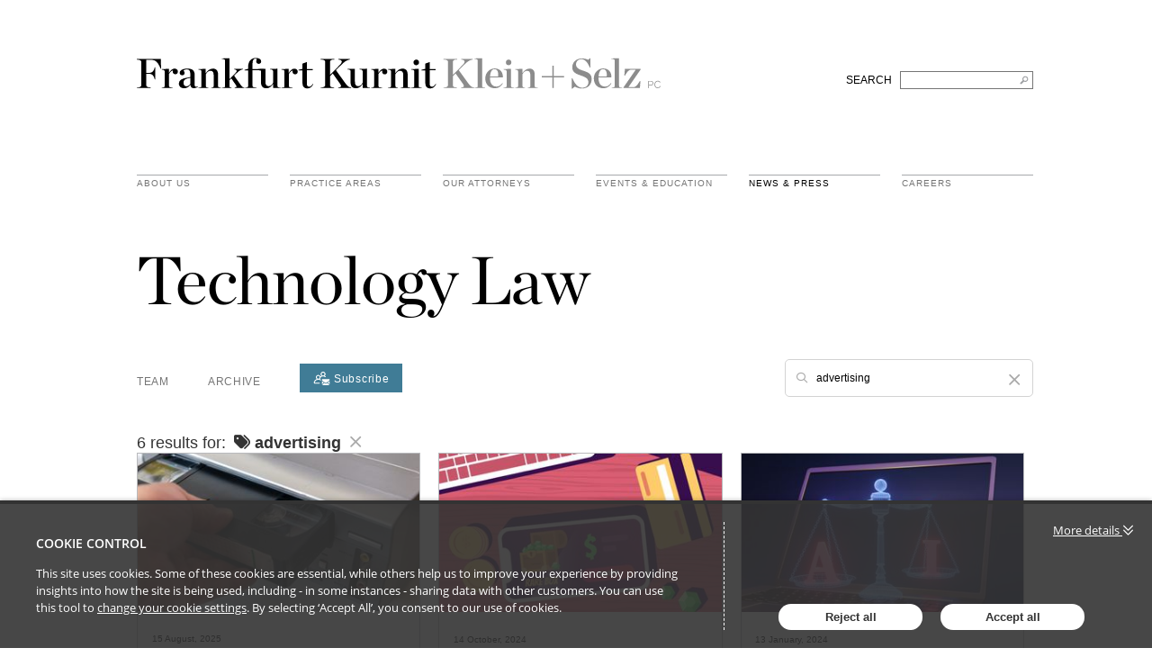

--- FILE ---
content_type: text/html; charset=utf-8
request_url: https://technologylaw.fkks.com/tag/advertising
body_size: 9981
content:

<!DOCTYPE html>
<html lang="en">
<head>
    
<meta charset="utf-8">
<meta http-equiv="X-UA-Compatible" content="IE=Edge">
<meta http-equiv="content-type" content="text/html; charset=UTF-8"> 
<meta name="viewport" content="width=device-width, initial-scale=1.0, maximum-scale=5, minimum-scale=1">
<link rel="icon" type="image/png" />

<title>Technology Law Updates</title>

<meta name="description" content="Thought Leader views and insights from our team on the latest developments in the industry." />




            <meta prefix="og: http://ogp.me/ns#" property="og:image" content="https://files.passle.net/Passle/644c41cc474c4c94b77327c8/DefaultShareImages/2023-06-20-14-15-56-914-6491b49c863f054b45854027.jpg" />
        <meta prefix="og: http://ogp.me/ns#" property="og:image:secure_url" content="https://files.passle.net/Passle/644c41cc474c4c94b77327c8/DefaultShareImages/2023-06-20-14-15-56-914-6491b49c863f054b45854027.jpg" />
        <meta prefix="og: http://ogp.me/ns#" property="og:image:width" content="658" />
        <meta prefix="og: http://ogp.me/ns#" property="og:image:height" content="370" />


<meta prefix="og: http://ogp.me/ns#" property="og:title" />

<meta prefix="og: http://ogp.me/ns#" property="og:site_name" content="Passle" />

<meta prefix="og: http://ogp.me/ns#" property="og:url" content="https://technologylaw.fkks.com/" />

<meta prefix="og: http://ogp.me/ns#" property="og:description" content="Thought Leader views and insights from our team on the latest developments in the industry." />

<meta prefix="og: http://ogp.me/ns#" property="og:type" content="website" />

<meta prefix="og: http://ogp.me/ns#" property="og:locale" content="en_GB" />


<meta property="fb:app_id" content="291505782785530" />
<meta property="fb:admins" content="736991176" />


<meta name="twitter:card" content="summary_large_image">
<meta name="twitter:site" content="&#64;passle">
<meta name="twitter:url" content="https://technologylaw.fkks.com/">
<meta name="twitter:title">
<meta name="twitter:description" content="Thought Leader views and insights from our team on the latest developments in the industry.">
    <meta property="twitter:image" content="https://files.passle.net/Passle/644c41cc474c4c94b77327c8/DefaultShareImages/2023-06-20-14-15-56-914-6491b49c863f054b45854027.jpg" />


    
        <link rel="canonical" href="https://technologylaw.fkks.com/" />

    

    <link nonce="BRPmSaVviBScFi4Qh7Jirg==" data-cssvars-exclude rel="preload" as="style" href="https://cw-resources.passle.net/Content/googlefonts/all.min.css?v=0.0.2" id="googlefonts-css">
    <script nonce="BRPmSaVviBScFi4Qh7Jirg==">
        document.getElementById('googlefonts-css').onload = function () {
            this.onload = null;
            this.rel = 'stylesheet';
        };
    </script>
    <noscript>
        <link rel="stylesheet" href="https://cw-resources.passle.net/Content/googlefonts/all.min.css?v=0.0.2">
    </noscript>

    <script nonce="BRPmSaVviBScFi4Qh7Jirg==">
        // Define dataLayer and the gtag function.
        window.dataLayer = window.dataLayer || [];
        function gtag() { dataLayer.push(arguments); }
    </script>

        <script nonce="BRPmSaVviBScFi4Qh7Jirg==">
             gtag('consent', 'default', {
                'ad_storage': 'denied',
                'analytics_storage': 'granted',
                'functionality_storage': 'denied',
                'personalization_storage': 'denied',
                'security_storage': 'denied',
                'wait_for_update': 2000 //allow 2 seconds for the cookie control to load and update settings
            });
        </script>


    

    
<link href="https://cw-resources.passle.net/Assets/CustomCSS?passleShortcode=102idu0" rel="stylesheet" type="text/css" media="all"/>
    <link href="https://cw-resources.passle.net/ClientWebv2/Styles/LayoutBundle?v=BmihdF5UZSOIU8pT46MC83Q7yzda_DE3Ne8jHdsR-ac1" rel="stylesheet" media="all">
    
    <link href="https://cw-resources.passle.net/ClientWebv2/Styles/PassleViewBundle?v=yzuflfFsVh-xYqK__rFAGIj91Cu21PfbkLG0lDdbgoQ1" rel="stylesheet" media="all">


    
    <script nonce="BRPmSaVviBScFi4Qh7Jirg==">
        /*@cc_on
            /^10/.test(@_jscript_version) && (document.documentElement.className+=" msie-10");
        @*/
    </script>

    
    

    

<!-- Google Tag Manager (Passle) -->
<script nonce="BRPmSaVviBScFi4Qh7Jirg==" defer>
        (function (w, d, s, l, i) {
            w[l] = w[l] || []; w[l].push({
                'gtm.start':
                    new Date().getTime(), event: 'gtm.js'
            }); var f = d.getElementsByTagName(s)[0],
                j = d.createElement(s), dl = l != 'dataLayer' ? '&l=' + l : ''; j.async = true; j.src =
                    'https://www.googletagmanager.com/gtm.js?id=' + i + dl; f.parentNode.insertBefore(j, f);
        })(window, document, 'script', 'dataLayer', 'GTM-M5DDHT6');
</script>
<!-- End Google Tag Manager -->
    <!-- Google Tag Manager (Client) -->
    <script nonce="BRPmSaVviBScFi4Qh7Jirg==" defer>
            (function (w, d, s, l, i) {
                w[l] = w[l] || []; w[l].push({
                    'gtm.start':
                        new Date().getTime(), event: 'gtm.js'
                }); var f = d.getElementsByTagName(s)[0],
                    j = d.createElement(s), dl = l != 'dataLayer' ? '&l=' + l : ''; j.async = true; j.src =
                        'https://www.googletagmanager.com/gtm.js?id=' + i + dl; f.parentNode.insertBefore(j, f);
            })(window, document, 'script', 'dataLayer', 'GTM-NWQCTQG4');
    </script>
    <!-- End Google Tag Manager -->

</head>

<body class="passle-body passle-102idu0">
    

<link href="https://www.googletagmanager.com/ns.html?id=GTM-M5DDHT6" rel="preload" as="document">
<link rel="dns-prefetch" href="https://www.googletagmanager.com/">

<!-- Google Tag Manager Passle (noscript) -->
<noscript>
    <iframe src="https://www.googletagmanager.com/ns.html?id=GTM-M5DDHT6"
            height="0" width="0" style="display:none;visibility:hidden"></iframe>
</noscript>
<!-- End Google Tag Manager Passle (noscript) -->
<link href="https://www.googletagmanager.com/ns.html?id=GTM-NWQCTQG4" rel="preload" as="document"> <!-- Google Tag Manager Client (noscript) -->
    <noscript>
        <iframe src="https://www.googletagmanager.com/ns.html?id=GTM-NWQCTQG4"
                height="0" width="0" style="display:none;visibility:hidden"></iframe>
    </noscript> 
    <!-- End Google Tag Manager Client (noscript) -->


    
    


    <div id="passle-page-wrapper">

        

        <div class="message message--warning browser-deprecation-warning">
            <div class="container">
                This browser is not actively supported anymore. For the best passle experience, we strongly recommend you upgrade your browser.
            </div>
        </div>


            <div class="client-content">
                <div id="header">
  <div class="clearfix" id="logo">
    <div class="container">
      <div class="main-heading clearfix">
        <h1>
          <a href="https://fkks.com/">Frankfurt Kurnit Klein &amp; Selz</a>
        </h1>
        <form class="search" method="post" action="https://fkks.com/">
          <div class="hiddenFields">
            <input type="hidden" name="params" value="eyJyZXN1bHRfcGFnZSI6InNlYXJjaCIsInJlcXVpcmVkIjoia2V5d29yZHMifQ">
            <input type="hidden" name="ACT" value="63">
            <input type="hidden" name="site_id" value="1">
            <input type="hidden" name="csrf_token" value="ad9876455290e70c83a0174d34ea2088ad97c9bc">
          </div>
          <fieldset>
            <label for="search">SEARCH</label> &nbsp; <input type="text" name="keywords" id="search" title="Search FKKS" aria-label="Search FKKS">
          </fieldset>
        </form>
      </div>
      <div id="navigation">
        <ul class="nav clearfix">
          <li class="menu about">
            <a href="https://fkks.com/about" class="menu">About Us</a>
          </li>
          <li class="menu practice-areas">
            <a href="https://fkks.com/practice-areas" class="menu">practice areas</a>
          </li>
          <li class="menu attorneys">
            <a href="https://fkks.com/attorneys" class="menu">Our Attorneys</a>
          </li>
          <li class="menu events">
            <a href="https://fkks.com/events-education" class="menu">Events &amp; Education</a>
          </li>
          <li class="menu news active">
            <a href="https://fkks.com/news" class="menu ">News &amp; Press</a>
          </li>
          <li class="menu careers last">
            <a href="https://fkks.com/about/careers" class="menu">Careers</a>
          </li>
        </ul>
      </div>
    </div>
  </div>
</div>
            </div>

        <div class="passle-content">

                <div class="client-content">
                    <div id="headline">
  <div class="container">
    <h2>Technology Law</h2>
  </div>
</div>
                </div>
                    <div class="navigation-bar">
                        <div class="container">
                            <div class="navigation-bar__first-line">
                                <div class="navigation-bar__first-line__left-side">
                                    
            <a href="/team" class="navigation-bar__team-button">Team</a>

            <a role="button" class="passle-archive__button">Archive</a>

    

<a class="button subscribe-button" href="https://pssle.co/fkks-technology-law/s/102ie5i" aria-label="Subscribe">
    <svg id="Layer_1" data-name="Layer 1" xmlns="http://www.w3.org/2000/svg" viewBox="0 0 53.78 45.94">
        <circle class="cls-1" cx="31.4" cy="8.11" r="4.93" /><circle class="cls-1" cx="14.95" cy="18.99" r="4.93" transform="translate(-6.19 30.7) rotate(-80.78)" /><path class="cls-2" d="M40,15.8a14.89,14.89,0,0,0-3.17-1.69,8.11,8.11,0,1,0-10.92,0l-.66.27A15,15,0,0,0,22.47,16L23,19.65A11.94,11.94,0,0,1,38.2,18.41,1.59,1.59,0,0,0,40,15.8ZM31.4,13a4.93,4.93,0,1,1,4.93-4.92A4.93,4.93,0,0,1,31.4,13Z" /><path class="cls-3" d="M15,10.88A8.1,8.1,0,0,0,9.46,25,15.33,15.33,0,0,0,.23,34.46a4.77,4.77,0,0,0,4.54,6.23H18.6a1.59,1.59,0,1,0,0-3.17H4.77a1.6,1.6,0,0,1-1.51-2.08,12.26,12.26,0,0,1,11.65-8.3,11.92,11.92,0,0,1,6.84,2.14,1.59,1.59,0,1,0,1.82-2.6A15.39,15.39,0,0,0,20.4,25,8.07,8.07,0,0,0,23,19.65L22.47,16A8.12,8.12,0,0,0,15,10.88Zm0,13A4.93,4.93,0,1,1,19.88,19,4.93,4.93,0,0,1,15,23.91Z" /><path class="cls-2" d="M51.14,45.94a2.19,2.19,0,0,0,1.49-.56L45.4,38.14c-.18.12-.35.24-.5.36q-.82.6-1.32.93a8.33,8.33,0,0,1-1.35.69,4.15,4.15,0,0,1-1.57.35h0a4.14,4.14,0,0,1-1.56-.35,7.93,7.93,0,0,1-1.35-.69q-.51-.33-1.32-.93l-.5-.36-7.24,7.24a2.22,2.22,0,0,0,1.5.56Zm.3,0" /><path class="cls-2" d="M28.88,33.17a7.94,7.94,0,0,1-1.49-1.27V43.22L34,36.66c-1.32-.91-3-2.08-5.08-3.49Zm.11,0" /><path class="cls-2" d="M52.2,33.17c-2,1.36-3.69,2.52-5.09,3.5l6.56,6.55V31.9a7.91,7.91,0,0,1-1.47,1.27Zm.12,0" /><path class="cls-2" d="M51.44,25.14H29.86a2.09,2.09,0,0,0-1.74.76,3,3,0,0,0-.61,1.91,3.43,3.43,0,0,0,.81,2A7.36,7.36,0,0,0,30,31.5l3,2.09,2.36,1.64,1.48,1,.22.15.4.3.79.55.77.48a4.41,4.41,0,0,0,.84.39,2.34,2.34,0,0,0,.73.14h0a2.34,2.34,0,0,0,.74-.14,4.41,4.41,0,0,0,.84-.39l.76-.48.79-.55.41-.3.22-.15,1.48-1,5.38-3.74a7.12,7.12,0,0,0,1.79-1.8,3.84,3.84,0,0,0,.71-2.21,2.26,2.26,0,0,0-.69-1.66,2.28,2.28,0,0,0-1.65-.69Zm0,.1" />
    </svg>
    <span>
        Subscribe
    </span>
</a>                                </div>

                                
        <div class="search-bar--visibility">
    <form id="SearchBarForm" class="search-bar" method="GET">

        <div id="SearchBarContainer" class="search-bar__search">
            <i class="fa-regular fa-magnifying-glass mr-2"></i>
            <input type="text" id="SearchQuery" name="SearchQuery" value="advertising" autocomplete="off" />
            <div class="ghost" aria-hidden="true">
                <span class="ghost-prefix"></span>
                <div class="ghost-viewport">
                    <div id="Track" class="track"></div>
                </div>
            </div>
            <input type="hidden" id="SearchByTagsOnly" name="SearchByTagsOnly" value="value" autocomplete="off" />
            <input type="hidden" id="SearchByAuthorsOnly" name="SearchByAuthorsOnly" autocomplete="off" />
            <span id="SearchBarCleanButton" class="search-bar__close-button clear-search"><i class="fa-regular fa-xmark ml-2"></i></span>
            <ul id="SearchSuggestions" class="search-bar__suggestions autosuggest"></ul>
        </div>

        <div class="search-bar__small-screen-buttons">
            <i id="SearchOpenButton" class="search-bar__open-button fa-regular fa-magnifying-glass"></i>
        </div>
    </form>
</div>
    
                            </div>

                            <div class="navigation-bar__second-line">
                                

<div class="passle-archive ">
    <ul class="passle-archive__years">
        <li>
            <a href="/">
                All <small>(167)</small>
            </a>
        </li>
            <li class="">
                <a href="/archive/2026">2026 <small>(2)</small></a>
            </li>
            <li class="">
                <a href="/archive/2025">2025 <small>(64)</small></a>
            </li>
            <li class="">
                <a href="/archive/2024">2024 <small>(44)</small></a>
            </li>
            <li class="">
                <a href="/archive/2023">2023 <small>(56)</small></a>
            </li>
            <li class="">
                <a href="/archive/2022">2022 <small>(1)</small></a>
            </li>
    </ul>

        <ul class="passle-archive__year-months " data-months-year="2022">
                <li class="">
                    <a href="/archive/2022/10">Oct <small>(1)</small></a>
                </li>
        </ul>
        <ul class="passle-archive__year-months " data-months-year="2023">
                <li class="">
                    <a href="/archive/2023/5">May <small>(9)</small></a>
                </li>
                <li class="">
                    <a href="/archive/2023/6">Jun <small>(9)</small></a>
                </li>
                <li class="">
                    <a href="/archive/2023/7">Jul <small>(15)</small></a>
                </li>
                <li class="">
                    <a href="/archive/2023/8">Aug <small>(6)</small></a>
                </li>
                <li class="">
                    <a href="/archive/2023/9">Sep <small>(4)</small></a>
                </li>
                <li class="">
                    <a href="/archive/2023/10">Oct <small>(3)</small></a>
                </li>
                <li class="">
                    <a href="/archive/2023/11">Nov <small>(5)</small></a>
                </li>
                <li class="">
                    <a href="/archive/2023/12">Dec <small>(5)</small></a>
                </li>
        </ul>
        <ul class="passle-archive__year-months " data-months-year="2024">
                <li class="">
                    <a href="/archive/2024/1">Jan <small>(6)</small></a>
                </li>
                <li class="">
                    <a href="/archive/2024/2">Feb <small>(7)</small></a>
                </li>
                <li class="">
                    <a href="/archive/2024/3">Mar <small>(3)</small></a>
                </li>
                <li class="">
                    <a href="/archive/2024/4">Apr <small>(3)</small></a>
                </li>
                <li class="">
                    <a href="/archive/2024/5">May <small>(5)</small></a>
                </li>
                <li class="">
                    <a href="/archive/2024/6">Jun <small>(2)</small></a>
                </li>
                <li class="">
                    <a href="/archive/2024/7">Jul <small>(4)</small></a>
                </li>
                <li class="">
                    <a href="/archive/2024/8">Aug <small>(3)</small></a>
                </li>
                <li class="">
                    <a href="/archive/2024/9">Sep <small>(2)</small></a>
                </li>
                <li class="">
                    <a href="/archive/2024/10">Oct <small>(2)</small></a>
                </li>
                <li class="">
                    <a href="/archive/2024/11">Nov <small>(2)</small></a>
                </li>
                <li class="">
                    <a href="/archive/2024/12">Dec <small>(5)</small></a>
                </li>
        </ul>
        <ul class="passle-archive__year-months " data-months-year="2025">
                <li class="">
                    <a href="/archive/2025/1">Jan <small>(10)</small></a>
                </li>
                <li class="">
                    <a href="/archive/2025/2">Feb <small>(4)</small></a>
                </li>
                <li class="">
                    <a href="/archive/2025/3">Mar <small>(5)</small></a>
                </li>
                <li class="">
                    <a href="/archive/2025/4">Apr <small>(3)</small></a>
                </li>
                <li class="">
                    <a href="/archive/2025/5">May <small>(3)</small></a>
                </li>
                <li class="">
                    <a href="/archive/2025/6">Jun <small>(4)</small></a>
                </li>
                <li class="">
                    <a href="/archive/2025/7">Jul <small>(5)</small></a>
                </li>
                <li class="">
                    <a href="/archive/2025/8">Aug <small>(6)</small></a>
                </li>
                <li class="">
                    <a href="/archive/2025/9">Sep <small>(3)</small></a>
                </li>
                <li class="">
                    <a href="/archive/2025/10">Oct <small>(8)</small></a>
                </li>
                <li class="">
                    <a href="/archive/2025/11">Nov <small>(4)</small></a>
                </li>
                <li class="">
                    <a href="/archive/2025/12">Dec <small>(9)</small></a>
                </li>
        </ul>
        <ul class="passle-archive__year-months " data-months-year="2026">
                <li class="">
                    <a href="/archive/2026/1">Jan <small>(2)</small></a>
                </li>
        </ul>
</div>

    
                            </div>
                        </div>
                    </div>

            

<input id="Month" type="hidden" />
<input id="Year" type="hidden" />




<div class="passle-view passle-102idu0">

        <div class="container passle-view__search-result-info">
            6 results for:
            <span class="search-term">
                    <i class="ml-1 fa-solid fa-tags"></i>
                advertising

            </span>

            <a href="/" class="clear-search-button"><i class="fa-regular fa-xmark"></i></a>

        </div>


<input id="TotalNumPages" type="hidden" value="1" />
<input id="PageNumber" type="hidden" value="1" />

<div class="posts-block">
    <div class="container">
        <div id="PostBlockContainer" class="posts-block__container columns-grid">



<article class="block-post" itemscope itemtype="http://schema.org/Article">
    <div class="block-post__image block-post__image--image block-post__image--image-none block-post__image--image-none">
        <a href="https://technologylaw.fkks.com/post/102l00g/alert-d-c-circuit-significantly-narrows-video-privacy-protection-act" ><img loading="lazy" src="https://images.passle.net/fit-in/336x189/filters:crop(0,176,2121,1187)/Passle/644c41cc474c4c94b77327c8/SearchServiceImages/2025-08-14-19-02-10-931-689e32b2dc745019cd957e53.jpg" width="683" height="385" class="post-image" draggable="false" alt="Alert: D.C. Circuit Significantly Narrows Video Privacy Protection Act" itemprop="image" /></a>
    </div>

    <div class="block-post__content">
        <div class="block-post__body">

            <div class="block-post__date">
                <time class="localised-date"
                      datetime="2025-08-15T13:20:32.8850000Z"
                      data-dayjs-localtime-format="DD MMMM, YYYY"
                      data-show-timezone-abbreviation="False">8/15/2025 1:20:32 PM</time>
            </div>

            <header class="block-post__title">
                <div class="content__section">
                    <a href="https://technologylaw.fkks.com/post/102l00g/alert-d-c-circuit-significantly-narrows-video-privacy-protection-act"  itemprop="mainEntityOfPage">
                        <h2 itemprop="name headline">Alert: D.C. Circuit Significantly Narrows Video Privacy Protection Act</h2>
                    </a>
                </div>
            </header>

            <div class="block-post__authors">
                <div class="content__section">
                    <span>By </span>

                                <a class="author " href="https://advertisinglaw.fkks.com/u/102f6w6/caren-decter"  itemprop="author publisher" itemscope itemtype="http://schema.org/Person"><span itemprop="name">Caren Decter</span></a>
                                <a class="author " href="https://ipandmedialaw.fkks.com/u/102j50o/peter-devlin"  itemprop="author publisher" itemscope itemtype="http://schema.org/Person"><span itemprop="name">Peter Devlin</span></a>


                </div>
            </div>

                <div class="block-post__excerpt">
                    <div class="content__section">
                        The D.C. Circuit just handed a far-reaching victory to companies facing claims under the Video Privacy Protection Act (VPPA) for their...
                    </div>
                </div>

        </div>

            <footer class="block-post__footer">

            <div class="block-post__actions">

                    <div class="block-post__sharing-buttons">
    <div class="share-button" data-shortcode="102l00g">
        <div class="share-button__social-links">
            <div class="share-button__fade">

<div class="social-share-buttons">

    <div class="social-share-buttons__button social-share-buttons__button--email">
        <a href="https://www.passle.net/istatoy?postShortcode=102l00g&amp;istatoySource=ClientWeb" aria-label="email" data-click-event-action="Click" data-click-event-category="ShareButton" data-click-event-label="email" data-network="email">
                <svg class="istatoy-icon" id="istatoy-icon" xmlns="http://www.w3.org/2000/svg" viewBox="0 0 20 20">
                    <defs>
                        <style>
                            .cls-1 {
                                fill: #333;
                            }
                        </style>
                    </defs>
                    <path class="cls-1" d="M10.44,12.99c-.36,.36-.95,.36-1.31,0l-2.1-1.84L2.7,15.3c1.65,2.34,4.34,3.72,7.2,3.7,2.8,.06,5.46-1.23,7.15-3.47l-4.37-4.51-2.24,1.97Z" />
                    <path class="cls-1" d="M1.98,5.99c-.61,1.14-.94,2.42-.97,3.71-.08,1.5,.23,2.99,.9,4.33l4.26-3.93L1.98,5.99Z" />
                    <path class="cls-1" d="M17.84,5.77l-4.2,4.24,4.26,4.18c.77-1.32,1.14-2.84,1.09-4.37,0-1.43-.41-2.83-1.15-4.06Z" />
                    <path class="cls-1" d="M9.9,1.01c-2.9-.04-5.61,1.39-7.22,3.8l6.45,6.42c.15,.15,.35,.24,.56,.26,.28,.03,.55-.06,.75-.26l6.68-6.66c-1.66-2.32-4.37-3.66-7.22-3.56Z" />
                </svg>
        </a>
    </div>
    <div class="social-share-buttons__button social-share-buttons__button--twitter">
        <a href="https://twitter.com/intent/tweet?text=&amp;url=https%3a%2f%2ftechnologylaw.fkks.com%2fpost%2f102l00g%2falert-d-c-circuit-significantly-narrows-video-privacy-protection-act&amp;hashtags=privacy,vppa,pixels,websitetracking,advertising,advertisinglawupdates,ip&amp;medialawupdates,technologylawupdates" aria-label="twitter" data-click-event-action="Click" data-click-event-category="ShareButton" data-click-event-label="twitter" data-network="twitter">
                <i class="fa-brands fa-x-twitter"></i>
        </a>
    </div>
    <div class="social-share-buttons__button social-share-buttons__button--linkedin">
        <a href="https://www.linkedin.com/sharing/share-offsite/?url=https%3a%2f%2ftechnologylaw.fkks.com%2fpost%2f102l00g%2falert-d-c-circuit-significantly-narrows-video-privacy-protection-act&amp;title=Alert%3a+D.C.+Circuit+Significantly+Narrows+Video+Privacy+Protection+Act&amp;source=LinkedIn" aria-label="linkedin" data-click-event-action="Click" data-click-event-category="ShareButton" data-click-event-label="linkedin" data-network="linkedin">
                <i class="fa-brands fa-linkedin-in"></i>
        </a>
                <span class="social-share-buttons__counter social-share-buttons__counter--linkedin">81</span>
    </div>
    <div class="social-share-buttons__button social-share-buttons__button--facebook">
        <a href="https://www.facebook.com/dialog/share?app_id=291505782785530&amp;display=popup&amp;href=https%3a%2f%2ftechnologylaw.fkks.com%2fpost%2f102l00g%2falert-d-c-circuit-significantly-narrows-video-privacy-protection-act&amp;redirect_uri=https%3a%2f%2fwww.passle.net%2fsharecomplete" aria-label="facebook" data-click-event-action="Click" data-click-event-category="ShareButton" data-click-event-label="facebook" data-network="facebook">
                <i class="fa-brands fa-facebook-f"></i>
        </a>
    </div>

</div>


            </div>
        </div>
        <span class="share-button__toggle">

                <span class="share-button__counter">81</span>
            <i class="fa-solid fa-share"></i>
        </span>
    </div>

                    </div>
            </div>
            </footer>
    </div>
</article>



<article class="block-post" itemscope itemtype="http://schema.org/Article">
    <div class="block-post__image block-post__image--image block-post__image--image-none block-post__image--image-none">
        <a href="https://technologylaw.fkks.com/post/102jlqx/steam-updates-checkout-disclosures-in-light-of-new-california-false-advertising-l" ><img loading="lazy" src="https://images.passle.net/336x189/Passle/644c41cc474c4c94b77327c8/SearchServiceImages/2024-10-14-18-15-19-368-670d5fb7b3157324cf2399c9.jpg" width="683" height="385" class="post-image" draggable="false" alt="Steam Updates Checkout Disclosures in Light of New California False Advertising Law" itemprop="image" /></a>
    </div>

    <div class="block-post__content">
        <div class="block-post__body">

            <div class="block-post__date">
                <time class="localised-date"
                      datetime="2024-10-14T21:58:09.5580000Z"
                      data-dayjs-localtime-format="DD MMMM, YYYY"
                      data-show-timezone-abbreviation="False">10/14/2024 9:58:09 PM</time>
            </div>

            <header class="block-post__title">
                <div class="content__section">
                    <a href="https://technologylaw.fkks.com/post/102jlqx/steam-updates-checkout-disclosures-in-light-of-new-california-false-advertising-l"  itemprop="mainEntityOfPage">
                        <h2 itemprop="name headline">Steam Updates Checkout Disclosures in Light of New California False Advertising Law</h2>
                    </a>
                </div>
            </header>

            <div class="block-post__authors">
                <div class="content__section">
                    <span>By </span>

                                <a class="author " href="https://ipandmedialaw.fkks.com/u/102hg0f/emma-smizer"  itemprop="author publisher" itemscope itemtype="http://schema.org/Person"><span itemprop="name">Emma Smizer</span></a>


                </div>
            </div>

                <div class="block-post__excerpt">
                    <div class="content__section">
                        Last month, we wrote about a new landmark California law, AB2426, that prohibits the use of words like “buy” and “purchase” in connection...
                    </div>
                </div>

        </div>

            <footer class="block-post__footer">

            <div class="block-post__actions">

                    <div class="block-post__sharing-buttons">
    <div class="share-button" data-shortcode="102jlqx">
        <div class="share-button__social-links">
            <div class="share-button__fade">

<div class="social-share-buttons">

    <div class="social-share-buttons__button social-share-buttons__button--email">
        <a href="https://www.passle.net/istatoy?postShortcode=102jlqx&amp;istatoySource=ClientWeb" aria-label="email" data-click-event-action="Click" data-click-event-category="ShareButton" data-click-event-label="email" data-network="email">
                <svg class="istatoy-icon" id="istatoy-icon" xmlns="http://www.w3.org/2000/svg" viewBox="0 0 20 20">
                    <defs>
                        <style>
                            .cls-1 {
                                fill: #333;
                            }
                        </style>
                    </defs>
                    <path class="cls-1" d="M10.44,12.99c-.36,.36-.95,.36-1.31,0l-2.1-1.84L2.7,15.3c1.65,2.34,4.34,3.72,7.2,3.7,2.8,.06,5.46-1.23,7.15-3.47l-4.37-4.51-2.24,1.97Z" />
                    <path class="cls-1" d="M1.98,5.99c-.61,1.14-.94,2.42-.97,3.71-.08,1.5,.23,2.99,.9,4.33l4.26-3.93L1.98,5.99Z" />
                    <path class="cls-1" d="M17.84,5.77l-4.2,4.24,4.26,4.18c.77-1.32,1.14-2.84,1.09-4.37,0-1.43-.41-2.83-1.15-4.06Z" />
                    <path class="cls-1" d="M9.9,1.01c-2.9-.04-5.61,1.39-7.22,3.8l6.45,6.42c.15,.15,.35,.24,.56,.26,.28,.03,.55-.06,.75-.26l6.68-6.66c-1.66-2.32-4.37-3.66-7.22-3.56Z" />
                </svg>
        </a>
    </div>
    <div class="social-share-buttons__button social-share-buttons__button--twitter">
        <a href="https://twitter.com/intent/tweet?text=&amp;url=https%3a%2f%2ftechnologylaw.fkks.com%2fpost%2f102jlqx%2fsteam-updates-checkout-disclosures-in-light-of-new-california-false-advertising-l&amp;hashtags=videogames,advertising,digitalgoods,california,compliance,technologylaw,technologylawupdates" aria-label="twitter" data-click-event-action="Click" data-click-event-category="ShareButton" data-click-event-label="twitter" data-network="twitter">
                <i class="fa-brands fa-x-twitter"></i>
        </a>
                <span class="social-share-buttons__counter social-share-buttons__counter--twitter">1</span>
    </div>
    <div class="social-share-buttons__button social-share-buttons__button--linkedin">
        <a href="https://www.linkedin.com/sharing/share-offsite/?url=https%3a%2f%2ftechnologylaw.fkks.com%2fpost%2f102jlqx%2fsteam-updates-checkout-disclosures-in-light-of-new-california-false-advertising-l&amp;title=Steam+Updates+Checkout+Disclosures+in+Light+of+New+California+False+Advertising+Law&amp;source=LinkedIn" aria-label="linkedin" data-click-event-action="Click" data-click-event-category="ShareButton" data-click-event-label="linkedin" data-network="linkedin">
                <i class="fa-brands fa-linkedin-in"></i>
        </a>
                <span class="social-share-buttons__counter social-share-buttons__counter--linkedin">90</span>
    </div>
    <div class="social-share-buttons__button social-share-buttons__button--facebook">
        <a href="https://www.facebook.com/dialog/share?app_id=291505782785530&amp;display=popup&amp;href=https%3a%2f%2ftechnologylaw.fkks.com%2fpost%2f102jlqx%2fsteam-updates-checkout-disclosures-in-light-of-new-california-false-advertising-l&amp;redirect_uri=https%3a%2f%2fwww.passle.net%2fsharecomplete" aria-label="facebook" data-click-event-action="Click" data-click-event-category="ShareButton" data-click-event-label="facebook" data-network="facebook">
                <i class="fa-brands fa-facebook-f"></i>
        </a>
    </div>

</div>


            </div>
        </div>
        <span class="share-button__toggle">

                <span class="share-button__counter">91</span>
            <i class="fa-solid fa-share"></i>
        </span>
    </div>

                    </div>
            </div>
            </footer>
    </div>
</article>



<article class="block-post" itemscope itemtype="http://schema.org/Article">
    <div class="block-post__image block-post__image--image block-post__image--image-none block-post__image--image-none">
        <a href="https://technologylaw.fkks.com/post/102ix13/this-week-in-ai-news" ><img loading="lazy" src="https://images.passle.net/336x189/Passle/644c41cc474c4c94b77327c8/SearchServiceImages/2024-01-13-00-36-07-175-65a1daf73d509a3571adba6f.jpg" width="683" height="385" class="post-image" draggable="false" alt="This Week In AI News:" itemprop="image" /></a>
    </div>

    <div class="block-post__content">
        <div class="block-post__body">

            <div class="block-post__date">
                <time class="localised-date"
                      datetime="2024-01-13T00:40:56.0770000Z"
                      data-dayjs-localtime-format="DD MMMM, YYYY"
                      data-show-timezone-abbreviation="False">1/13/2024 12:40:56 AM</time>
            </div>

            <header class="block-post__title">
                <div class="content__section">
                    <a href="https://technologylaw.fkks.com/post/102ix13/this-week-in-ai-news"  itemprop="mainEntityOfPage">
                        <h2 itemprop="name headline">This Week In AI News:</h2>
                    </a>
                </div>
            </header>

            <div class="block-post__authors">
                <div class="content__section">
                    <span>By </span>

                                <a class="author " href="https://advertisinglaw.fkks.com/u/102ha9d/maria-nava"  itemprop="author publisher" itemscope itemtype="http://schema.org/Person"><span itemprop="name">Maria Nava</span></a>


                </div>
            </div>

                <div class="block-post__excerpt">
                    <div class="content__section">
                        With the rapid rise in the use of AI tools we are starting a regular “This Week in AI News” series where we will share recent updates in...
                    </div>
                </div>

        </div>

            <footer class="block-post__footer">

            <div class="block-post__actions">

                    <div class="block-post__sharing-buttons">
    <div class="share-button" data-shortcode="102ix13">
        <div class="share-button__social-links">
            <div class="share-button__fade">

<div class="social-share-buttons">

    <div class="social-share-buttons__button social-share-buttons__button--email">
        <a href="https://www.passle.net/istatoy?postShortcode=102ix13&amp;istatoySource=ClientWeb" aria-label="email" data-click-event-action="Click" data-click-event-category="ShareButton" data-click-event-label="email" data-network="email">
                <svg class="istatoy-icon" id="istatoy-icon" xmlns="http://www.w3.org/2000/svg" viewBox="0 0 20 20">
                    <defs>
                        <style>
                            .cls-1 {
                                fill: #333;
                            }
                        </style>
                    </defs>
                    <path class="cls-1" d="M10.44,12.99c-.36,.36-.95,.36-1.31,0l-2.1-1.84L2.7,15.3c1.65,2.34,4.34,3.72,7.2,3.7,2.8,.06,5.46-1.23,7.15-3.47l-4.37-4.51-2.24,1.97Z" />
                    <path class="cls-1" d="M1.98,5.99c-.61,1.14-.94,2.42-.97,3.71-.08,1.5,.23,2.99,.9,4.33l4.26-3.93L1.98,5.99Z" />
                    <path class="cls-1" d="M17.84,5.77l-4.2,4.24,4.26,4.18c.77-1.32,1.14-2.84,1.09-4.37,0-1.43-.41-2.83-1.15-4.06Z" />
                    <path class="cls-1" d="M9.9,1.01c-2.9-.04-5.61,1.39-7.22,3.8l6.45,6.42c.15,.15,.35,.24,.56,.26,.28,.03,.55-.06,.75-.26l6.68-6.66c-1.66-2.32-4.37-3.66-7.22-3.56Z" />
                </svg>
        </a>
    </div>
    <div class="social-share-buttons__button social-share-buttons__button--twitter">
        <a href="https://twitter.com/intent/tweet?text=&amp;url=https%3a%2f%2ftechnologylaw.fkks.com%2fpost%2f102ix13%2fthis-week-in-ai-news&amp;hashtags=artificialintelligence,ai,openai,advertising,generativeai,chatgpt,taylorswift,technologylawupdates" aria-label="twitter" data-click-event-action="Click" data-click-event-category="ShareButton" data-click-event-label="twitter" data-network="twitter">
                <i class="fa-brands fa-x-twitter"></i>
        </a>
    </div>
    <div class="social-share-buttons__button social-share-buttons__button--linkedin">
        <a href="https://www.linkedin.com/sharing/share-offsite/?url=https%3a%2f%2ftechnologylaw.fkks.com%2fpost%2f102ix13%2fthis-week-in-ai-news&amp;title=This+Week+In+AI+News%3a&amp;source=LinkedIn" aria-label="linkedin" data-click-event-action="Click" data-click-event-category="ShareButton" data-click-event-label="linkedin" data-network="linkedin">
                <i class="fa-brands fa-linkedin-in"></i>
        </a>
    </div>
    <div class="social-share-buttons__button social-share-buttons__button--facebook">
        <a href="https://www.facebook.com/dialog/share?app_id=291505782785530&amp;display=popup&amp;href=https%3a%2f%2ftechnologylaw.fkks.com%2fpost%2f102ix13%2fthis-week-in-ai-news&amp;redirect_uri=https%3a%2f%2fwww.passle.net%2fsharecomplete" aria-label="facebook" data-click-event-action="Click" data-click-event-category="ShareButton" data-click-event-label="facebook" data-network="facebook">
                <i class="fa-brands fa-facebook-f"></i>
        </a>
    </div>

</div>


            </div>
        </div>
        <span class="share-button__toggle">

            <i class="fa-solid fa-share"></i>
        </span>
    </div>

                    </div>
            </div>
            </footer>
    </div>
</article>



<article class="block-post" itemscope itemtype="http://schema.org/Article">
    <div class="block-post__image block-post__image--image block-post__image--image-none block-post__image--image-none">
        <a href="https://technologylaw.fkks.com/post/102iqcd/california-court-rules-meta-advertising-lawsuit-can-continue" ><img loading="lazy" src="https://images.passle.net/336x189/Passle/644c41cc474c4c94b77327c8/SearchServiceImages/2023-10-18-00-05-29-701-652f214917385e04d1d98ffc.jpg" width="683" height="385" class="post-image" draggable="false" alt="California Court Rules Meta Advertising Lawsuit Can Continue" itemprop="image" /></a>
    </div>

    <div class="block-post__content">
        <div class="block-post__body">

            <div class="block-post__date">
                <time class="localised-date"
                      datetime="2023-10-20T22:52:20.5940000Z"
                      data-dayjs-localtime-format="DD MMMM, YYYY"
                      data-show-timezone-abbreviation="False">10/20/2023 10:52:20 PM</time>
            </div>

            <header class="block-post__title">
                <div class="content__section">
                    <a href="https://technologylaw.fkks.com/post/102iqcd/california-court-rules-meta-advertising-lawsuit-can-continue"  itemprop="mainEntityOfPage">
                        <h2 itemprop="name headline">California Court Rules Meta Advertising Lawsuit Can Continue</h2>
                    </a>
                </div>
            </header>

            <div class="block-post__authors">
                <div class="content__section">
                    <span>By </span>

                                <a class="author " href="https://advertisinglaw.fkks.com/u/102ha9d/maria-nava"  itemprop="author publisher" itemscope itemtype="http://schema.org/Person"><span itemprop="name">Maria Nava</span></a>


                </div>
            </div>

                <div class="block-post__excerpt">
                    <div class="content__section">
                        On September 21, 2023, a California appeals court ruled that a lawsuit alleging discrimination against women and older people via Meta’s...
                    </div>
                </div>

        </div>

            <footer class="block-post__footer">

            <div class="block-post__actions">

                    <div class="block-post__sharing-buttons">
    <div class="share-button" data-shortcode="102iqcd">
        <div class="share-button__social-links">
            <div class="share-button__fade">

<div class="social-share-buttons">

    <div class="social-share-buttons__button social-share-buttons__button--email">
        <a href="https://www.passle.net/istatoy?postShortcode=102iqcd&amp;istatoySource=ClientWeb" aria-label="email" data-click-event-action="Click" data-click-event-category="ShareButton" data-click-event-label="email" data-network="email">
                <svg class="istatoy-icon" id="istatoy-icon" xmlns="http://www.w3.org/2000/svg" viewBox="0 0 20 20">
                    <defs>
                        <style>
                            .cls-1 {
                                fill: #333;
                            }
                        </style>
                    </defs>
                    <path class="cls-1" d="M10.44,12.99c-.36,.36-.95,.36-1.31,0l-2.1-1.84L2.7,15.3c1.65,2.34,4.34,3.72,7.2,3.7,2.8,.06,5.46-1.23,7.15-3.47l-4.37-4.51-2.24,1.97Z" />
                    <path class="cls-1" d="M1.98,5.99c-.61,1.14-.94,2.42-.97,3.71-.08,1.5,.23,2.99,.9,4.33l4.26-3.93L1.98,5.99Z" />
                    <path class="cls-1" d="M17.84,5.77l-4.2,4.24,4.26,4.18c.77-1.32,1.14-2.84,1.09-4.37,0-1.43-.41-2.83-1.15-4.06Z" />
                    <path class="cls-1" d="M9.9,1.01c-2.9-.04-5.61,1.39-7.22,3.8l6.45,6.42c.15,.15,.35,.24,.56,.26,.28,.03,.55-.06,.75-.26l6.68-6.66c-1.66-2.32-4.37-3.66-7.22-3.56Z" />
                </svg>
        </a>
    </div>
    <div class="social-share-buttons__button social-share-buttons__button--twitter">
        <a href="https://twitter.com/intent/tweet?text=&amp;url=https%3a%2f%2ftechnologylaw.fkks.com%2fpost%2f102iqcd%2fcalifornia-court-rules-meta-advertising-lawsuit-can-continue&amp;hashtags=privacy,section230,facebook,meta,adtech,advertising,insurance,technologylawupdates" aria-label="twitter" data-click-event-action="Click" data-click-event-category="ShareButton" data-click-event-label="twitter" data-network="twitter">
                <i class="fa-brands fa-x-twitter"></i>
        </a>
                <span class="social-share-buttons__counter social-share-buttons__counter--twitter">1</span>
    </div>
    <div class="social-share-buttons__button social-share-buttons__button--linkedin">
        <a href="https://www.linkedin.com/sharing/share-offsite/?url=https%3a%2f%2ftechnologylaw.fkks.com%2fpost%2f102iqcd%2fcalifornia-court-rules-meta-advertising-lawsuit-can-continue&amp;title=California+Court+Rules+Meta+Advertising+Lawsuit+Can+Continue&amp;source=LinkedIn" aria-label="linkedin" data-click-event-action="Click" data-click-event-category="ShareButton" data-click-event-label="linkedin" data-network="linkedin">
                <i class="fa-brands fa-linkedin-in"></i>
        </a>
    </div>
    <div class="social-share-buttons__button social-share-buttons__button--facebook">
        <a href="https://www.facebook.com/dialog/share?app_id=291505782785530&amp;display=popup&amp;href=https%3a%2f%2ftechnologylaw.fkks.com%2fpost%2f102iqcd%2fcalifornia-court-rules-meta-advertising-lawsuit-can-continue&amp;redirect_uri=https%3a%2f%2fwww.passle.net%2fsharecomplete" aria-label="facebook" data-click-event-action="Click" data-click-event-category="ShareButton" data-click-event-label="facebook" data-network="facebook">
                <i class="fa-brands fa-facebook-f"></i>
        </a>
    </div>

</div>


            </div>
        </div>
        <span class="share-button__toggle">

                <span class="share-button__counter">1</span>
            <i class="fa-solid fa-share"></i>
        </span>
    </div>

                    </div>
            </div>
            </footer>
    </div>
</article>



<article class="block-post" itemscope itemtype="http://schema.org/Article">
    <div class="block-post__image block-post__image--image block-post__image--image-none block-post__image--image-none">
        <a href="https://technologylaw.fkks.com/post/102ifsg/ftc-takes-action-against-ed-tech-company-for-alleged-coppa-violations" ><img loading="lazy" src="https://images.passle.net/336x189/Passle/644c41cc474c4c94b77327c8/SearchServiceImages/2023-05-30-17-30-33-014-647632b93305ae3384eefcb3.jpg" width="683" height="385" class="post-image" draggable="false" alt="FTC Takes Action Against Ed Tech Company for Alleged COPPA Violations" itemprop="image" /></a>
    </div>

    <div class="block-post__content">
        <div class="block-post__body">

            <div class="block-post__date">
                <time class="localised-date"
                      datetime="2023-05-30T17:32:54.3740000Z"
                      data-dayjs-localtime-format="DD MMMM, YYYY"
                      data-show-timezone-abbreviation="False">5/30/2023 5:32:54 PM</time>
            </div>

            <header class="block-post__title">
                <div class="content__section">
                    <a href="https://technologylaw.fkks.com/post/102ifsg/ftc-takes-action-against-ed-tech-company-for-alleged-coppa-violations"  itemprop="mainEntityOfPage">
                        <h2 itemprop="name headline">FTC Takes Action Against Ed Tech Company for Alleged COPPA Violations</h2>
                    </a>
                </div>
            </header>

            <div class="block-post__authors">
                <div class="content__section">
                    <span>By </span>

                                <a class="author " href="https://ipandmedialaw.fkks.com/u/102hg0f/emma-smizer"  itemprop="author publisher" itemscope itemtype="http://schema.org/Person"><span itemprop="name">Emma Smizer</span></a>


                </div>
            </div>

                <div class="block-post__excerpt">
                    <div class="content__section">
                        On May 22, 2023, the Federal Trade Commission (FTC) obtained an order against Edmodo Inc., an educational technology platform for...
                    </div>
                </div>

        </div>

            <footer class="block-post__footer">

            <div class="block-post__actions">

                    <div class="block-post__sharing-buttons">
    <div class="share-button" data-shortcode="102ifsg">
        <div class="share-button__social-links">
            <div class="share-button__fade">

<div class="social-share-buttons">

    <div class="social-share-buttons__button social-share-buttons__button--email">
        <a href="https://www.passle.net/istatoy?postShortcode=102ifsg&amp;istatoySource=ClientWeb" aria-label="email" data-click-event-action="Click" data-click-event-category="ShareButton" data-click-event-label="email" data-network="email">
                <svg class="istatoy-icon" id="istatoy-icon" xmlns="http://www.w3.org/2000/svg" viewBox="0 0 20 20">
                    <defs>
                        <style>
                            .cls-1 {
                                fill: #333;
                            }
                        </style>
                    </defs>
                    <path class="cls-1" d="M10.44,12.99c-.36,.36-.95,.36-1.31,0l-2.1-1.84L2.7,15.3c1.65,2.34,4.34,3.72,7.2,3.7,2.8,.06,5.46-1.23,7.15-3.47l-4.37-4.51-2.24,1.97Z" />
                    <path class="cls-1" d="M1.98,5.99c-.61,1.14-.94,2.42-.97,3.71-.08,1.5,.23,2.99,.9,4.33l4.26-3.93L1.98,5.99Z" />
                    <path class="cls-1" d="M17.84,5.77l-4.2,4.24,4.26,4.18c.77-1.32,1.14-2.84,1.09-4.37,0-1.43-.41-2.83-1.15-4.06Z" />
                    <path class="cls-1" d="M9.9,1.01c-2.9-.04-5.61,1.39-7.22,3.8l6.45,6.42c.15,.15,.35,.24,.56,.26,.28,.03,.55-.06,.75-.26l6.68-6.66c-1.66-2.32-4.37-3.66-7.22-3.56Z" />
                </svg>
        </a>
    </div>
    <div class="social-share-buttons__button social-share-buttons__button--twitter">
        <a href="https://twitter.com/intent/tweet?text=&amp;url=https%3a%2f%2ftechnologylaw.fkks.com%2fpost%2f102ifsg%2fftc-takes-action-against-ed-tech-company-for-alleged-coppa-violations&amp;hashtags=ftc,dataprivacy,edtech,childrensprivacy,coppa,advertising,technologylawupdates" aria-label="twitter" data-click-event-action="Click" data-click-event-category="ShareButton" data-click-event-label="twitter" data-network="twitter">
                <i class="fa-brands fa-x-twitter"></i>
        </a>
                <span class="social-share-buttons__counter social-share-buttons__counter--twitter">5</span>
    </div>
    <div class="social-share-buttons__button social-share-buttons__button--linkedin">
        <a href="https://www.linkedin.com/sharing/share-offsite/?url=https%3a%2f%2ftechnologylaw.fkks.com%2fpost%2f102ifsg%2fftc-takes-action-against-ed-tech-company-for-alleged-coppa-violations&amp;title=FTC+Takes+Action+Against+Ed+Tech+Company+for+Alleged+COPPA+Violations&amp;source=LinkedIn" aria-label="linkedin" data-click-event-action="Click" data-click-event-category="ShareButton" data-click-event-label="linkedin" data-network="linkedin">
                <i class="fa-brands fa-linkedin-in"></i>
        </a>
                <span class="social-share-buttons__counter social-share-buttons__counter--linkedin">5</span>
    </div>
    <div class="social-share-buttons__button social-share-buttons__button--facebook">
        <a href="https://www.facebook.com/dialog/share?app_id=291505782785530&amp;display=popup&amp;href=https%3a%2f%2ftechnologylaw.fkks.com%2fpost%2f102ifsg%2fftc-takes-action-against-ed-tech-company-for-alleged-coppa-violations&amp;redirect_uri=https%3a%2f%2fwww.passle.net%2fsharecomplete" aria-label="facebook" data-click-event-action="Click" data-click-event-category="ShareButton" data-click-event-label="facebook" data-network="facebook">
                <i class="fa-brands fa-facebook-f"></i>
        </a>
    </div>

</div>


            </div>
        </div>
        <span class="share-button__toggle">

                <span class="share-button__counter">10</span>
            <i class="fa-solid fa-share"></i>
        </span>
    </div>

                    </div>
            </div>
            </footer>
    </div>
</article>



<article class="block-post" itemscope itemtype="http://schema.org/Article">
    <div class="block-post__image block-post__image--image block-post__image--image-none block-post__image--image-none">
        <a href="https://technologylaw.fkks.com/post/102ie3x/gala-iaa-release-updated-edition-of-guide-to-privacy-laws-affecting-marketers-a" ><img loading="lazy" src="https://images.passle.net/336x189/Passle/5ca769f7abdfe80aa08edc04/MediaLibrary/Images/5a1c0bee3d94760dc05a47c8/2022-10-08-13-01-45-603-634174b9f636e913c49145dd.png" width="683" height="385" class="post-image" draggable="false" alt="GALA &amp; IAA Release Updated Edition of Guide to Privacy Laws Affecting Marketers Around the World" itemprop="image" /></a>
    </div>

    <div class="block-post__content">
        <div class="block-post__body">

            <div class="block-post__date">
                <time class="localised-date"
                      datetime="2022-10-08T13:04:17.4220000Z"
                      data-dayjs-localtime-format="DD MMMM, YYYY"
                      data-show-timezone-abbreviation="False">10/8/2022 1:04:17 PM</time>
            </div>

            <header class="block-post__title">
                <div class="content__section">
                    <a href="https://technologylaw.fkks.com/post/102ie3x/gala-iaa-release-updated-edition-of-guide-to-privacy-laws-affecting-marketers-a"  itemprop="mainEntityOfPage">
                        <h2 itemprop="name headline">GALA &amp; IAA Release Updated Edition of Guide to Privacy Laws Affecting Marketers Around the World</h2>
                    </a>
                </div>
            </header>

            <div class="block-post__authors">
                <div class="content__section">
                    <span>By </span>

                                <a class="author " href="https://advertisinglaw.fkks.com/u/102elhe/jeff-greenbaum"  itemprop="author publisher" itemscope itemtype="http://schema.org/Person"><span itemprop="name">Jeff Greenbaum</span></a>


                </div>
            </div>

                <div class="block-post__excerpt">
                    <div class="content__section">
                        The Global Advertising Lawyers Alliance and the International Advertising Association just released the second edition of their...
                    </div>
                </div>

        </div>

            <footer class="block-post__footer">
                    <div class="block-post__repost-label">
                        <span>Repost</span>
                    </div>

            <div class="block-post__actions">

                    <div class="block-post__sharing-buttons">
    <div class="share-button" data-shortcode="102ie3x">
        <div class="share-button__social-links">
            <div class="share-button__fade">

<div class="social-share-buttons">

    <div class="social-share-buttons__button social-share-buttons__button--email">
        <a href="https://www.passle.net/istatoy?postShortcode=102ie3x&amp;istatoySource=ClientWeb" aria-label="email" data-click-event-action="Click" data-click-event-category="ShareButton" data-click-event-label="email" data-network="email">
                <svg class="istatoy-icon" id="istatoy-icon" xmlns="http://www.w3.org/2000/svg" viewBox="0 0 20 20">
                    <defs>
                        <style>
                            .cls-1 {
                                fill: #333;
                            }
                        </style>
                    </defs>
                    <path class="cls-1" d="M10.44,12.99c-.36,.36-.95,.36-1.31,0l-2.1-1.84L2.7,15.3c1.65,2.34,4.34,3.72,7.2,3.7,2.8,.06,5.46-1.23,7.15-3.47l-4.37-4.51-2.24,1.97Z" />
                    <path class="cls-1" d="M1.98,5.99c-.61,1.14-.94,2.42-.97,3.71-.08,1.5,.23,2.99,.9,4.33l4.26-3.93L1.98,5.99Z" />
                    <path class="cls-1" d="M17.84,5.77l-4.2,4.24,4.26,4.18c.77-1.32,1.14-2.84,1.09-4.37,0-1.43-.41-2.83-1.15-4.06Z" />
                    <path class="cls-1" d="M9.9,1.01c-2.9-.04-5.61,1.39-7.22,3.8l6.45,6.42c.15,.15,.35,.24,.56,.26,.28,.03,.55-.06,.75-.26l6.68-6.66c-1.66-2.32-4.37-3.66-7.22-3.56Z" />
                </svg>
        </a>
    </div>
    <div class="social-share-buttons__button social-share-buttons__button--twitter">
        <a href="https://twitter.com/intent/tweet?text= by jeffgreenbaum&amp;url=https%3a%2f%2ftechnologylaw.fkks.com%2fpost%2f102ie3x%2fgala-iaa-release-updated-edition-of-guide-to-privacy-laws-affecting-marketers-a&amp;hashtags=privacy,advertising,gala,iaa,technologylawupdates" aria-label="twitter" data-click-event-action="Click" data-click-event-category="ShareButton" data-click-event-label="twitter" data-network="twitter">
                <i class="fa-brands fa-x-twitter"></i>
        </a>
    </div>
    <div class="social-share-buttons__button social-share-buttons__button--linkedin">
        <a href="https://www.linkedin.com/sharing/share-offsite/?url=https%3a%2f%2ftechnologylaw.fkks.com%2fpost%2f102ie3x%2fgala-iaa-release-updated-edition-of-guide-to-privacy-laws-affecting-marketers-a&amp;title=GALA+%26+IAA+Release+Updated+Edition+of+Guide+to+Privacy+Laws+Affecting+Marketers+Around+the+World&amp;source=LinkedIn" aria-label="linkedin" data-click-event-action="Click" data-click-event-category="ShareButton" data-click-event-label="linkedin" data-network="linkedin">
                <i class="fa-brands fa-linkedin-in"></i>
        </a>
    </div>
    <div class="social-share-buttons__button social-share-buttons__button--facebook">
        <a href="https://www.facebook.com/dialog/share?app_id=291505782785530&amp;display=popup&amp;href=https%3a%2f%2ftechnologylaw.fkks.com%2fpost%2f102ie3x%2fgala-iaa-release-updated-edition-of-guide-to-privacy-laws-affecting-marketers-a&amp;redirect_uri=https%3a%2f%2fwww.passle.net%2fsharecomplete" aria-label="facebook" data-click-event-action="Click" data-click-event-category="ShareButton" data-click-event-label="facebook" data-network="facebook">
                <i class="fa-brands fa-facebook-f"></i>
        </a>
    </div>

</div>


            </div>
        </div>
        <span class="share-button__toggle">

            <i class="fa-solid fa-share"></i>
        </span>
    </div>

                    </div>
            </div>
            </footer>
    </div>
</article>

        </div>
    </div>
</div>


</div>



        </div>

            <div class="client-content">
                <div id="footer">
  <div class="container">
    <div class="three-columns">
      <ul class="clearfix">
        <li class="fkks clearfix">
          <a class="menu" href="https://fkks.com/" role="heading" aria-level="2">FRANKFURT KURNIT KLEIN &amp; SELZ PC</a>
          <ul class="sub-nav">
            <li class="about" role="heading" aria-level="3">
              <a class="menu" href="https://fkks.com/about">About Us</a>
            </li>
            <li class="practice-areas" role="heading" aria-level="3">
              <a class="menu" href="https://fkks.com/practice-areas">Practice Areas</a>
            </li>
            <li class="attorneys" role="heading" aria-level="3">
              <a class="menu" href="https://fkks.com/attorneys">Our Attorneys</a>
            </li>
            <li class="events" role="heading" aria-level="3">
              <a class="menu" href="https://fkks.com/events-education">Events &amp; Education</a>
            </li>
            <li class="news" role="heading" aria-level="3">
              <a class="menu" href="https://fkks.com/news">News &amp; Press</a>
            </li>
            <li class="contact" role="heading" aria-level="3">
              <a class="menu" href="https://fkks.com/contact">Contact</a>
            </li>
          </ul>
        </li>
        <li class="clearfix contact">
          <a href="https://fkks.com/contact" class="menu" role="heading" aria-level="2">contact us</a>
          <div class="content">
            <div class="col">
              <p>
                <strong>
                  <a href="https://fkks.com/contact">New York</a>
                </strong>
                <br>28 Liberty Street <br>New York, NY 10005
              </p>
              <p>
                <span class="tall">
                  <span>P&nbsp;&nbsp;(212) 980 0120</span>
                  <br>
                  <span>F&nbsp;&nbsp;(212) 593 9175</span>
                </span>
              </p>
              <p>
                <a href="mailto:info@fkks.com">Email</a>
              </p>
            </div>
            <div class="col">
              <p>
                <strong>
                  <a href="https://fkks.com/contact">Los Angeles</a>
                </strong>
                <br>2029 Century Park East <br>Los Angeles, CA 90067
              </p>
              <p>
                <span class="tall">
                  <span>P&nbsp;&nbsp;(310) 579 9600</span>
                  <br>
                  <span>F&nbsp;&nbsp;(310) 579 9650</span>
                </span>
              </p>
              <p>
                <a href="mailto:info@fkks.com">Email</a>
              </p>
            </div>
          </div>
        </li>
        <li class="clearfix legal last">
          <a href="https://fkks.com/full-disclaimer" class="menu" role="heading" aria-level="2">legal</a>
          <div class="content">
            <ul class="sub-nav">
              <li>© <span class="year">2024</span> Frankfurt Kurnit Klein <span class="nobr">&amp; Selz PC</span>
              </li>
              <li>
                <a href="https://fkks.com/privacy-policy">Privacy Policy</a>
              </li>
              <li>
                <a href="https://fkks.com/full-disclaimer">Disclaimer</a>
              </li>
              <li style="margin-top:12px;line-height:12px;">Attorney Advertising</li>
            </ul>
            <ul class="social-container">
              <li>
                <a rel="noopener noreferrer" href="https://www.facebook.com/FrankfurtKurnit/" target="_blank">
                  <img src="https://files.passle.net/CustomDesign/66ea8f3d7f335913a737df7a/2024-09-18-16-07-57-171-66eafaddc719d1612a40fc37.svg" alt="Check out FKKS on Facebook" width="24" height="24">
                </a>
              </li>
              <li>
                <a rel="noopener noreferrer" href="https://www.instagram.com/frankfurtkurnit/" target="_blank">
                  <img src="https://files.passle.net/CustomDesign/66ea8f3d7f335913a737df7a/2024-09-18-16-07-54-797-66eafadac719d1612a40fc2e.svg" alt="Check out FKKS on Instagram" width="24" height="24">
                </a>
              </li>
              <li>
                <a rel="noopener noreferrer" href="https://twitter.com/FrankfurtKurnit" target="_blank">
                  <img src="https://files.passle.net/CustomDesign/66ea8f3d7f335913a737df7a/2024-09-18-16-07-51-929-66eafad7c719d1612a40fc27.svg?v=2" alt="Check out FKKS on Twitter" width="24" height="24">
                </a>
              </li>
              <li>
                <a rel="noopener noreferrer" href="https://www.linkedin.com/company/frankfurt-kurnit-klein-&amp;-selz" target="_blank">
                  <img src="https://files.passle.net/CustomDesign/66ea8f3d7f335913a737df7a/2024-09-18-16-07-49-354-66eafad57802431fe54db20c.svg" alt="Check out FKKS on Linked In" width="24" height="24">
                </a>
              </li>
            </ul>
          </div>
        </li>
      </ul>
    </div>
  </div>
</div>
            </div>
    </div>

    
    <input type="hidden" id="passle-shortcode" value="102idu0" />

    
    
<script nonce="BRPmSaVviBScFi4Qh7Jirg==">
    function onCSSVarsLoad() {
        cssVars({
            rootElement: document,
            shadowDOM: false,

            // Sources
            include: 'link[rel=stylesheet],style',
            exclude: '[data-cssvars-exclude]',
            variables: {},

            // Options
            onlyLegacy: true,
            preserveStatic: true,
            preserveVars: false,
            silent: false,
            updateDOM: true,
            updateURLs: true,
            watch: false,
        });
    }

    document.addEventListener('DOMContentLoaded', function() {
        var script = document.createElement('script');
        script.src = 'https://cw-resources.passle.net/Areas/ClientWebv2/Scripts/lib/css-vars-ponyfill-2.3.2.min.js';
        script.type = 'text/javascript';
        script.defer = true;
        script.async = false;
        script.nonce = 'BRPmSaVviBScFi4Qh7Jirg==';
        script.onload = onCSSVarsLoad;
        document.head.appendChild(script);
    });
</script>

    
    <script nonce="BRPmSaVviBScFi4Qh7Jirg==" type="text/javascript" src="https://cw-resources.passle.net/ClientWebv2/Scripts/LibraryBundle?v=X9KVMJN5bdA2qHL3fI_1GZwqN5wtPRNExNGQMVAWL2Y1"   ></script>
    <script nonce="BRPmSaVviBScFi4Qh7Jirg==" type="text/javascript" src="https://cw-resources.passle.net/ClientWebv2/Scripts/LayoutBundle?v=ONKbR7vvgaluth3PtelUkH1jJPh6sPE-94Bza3oLGeI1" defer  ></script>

<script nonce="BRPmSaVviBScFi4Qh7Jirg==" type="text/javascript" src="https://cw-resources.passle.net/Assets/CustomJavascript?passleShortcode=102idu0" defer  ></script>    
    <script nonce="BRPmSaVviBScFi4Qh7Jirg==" type="text/javascript" src="https://cw-resources.passle.net/ClientWebv2/Scripts/PassleViewBundle?v=a2vsZjKHXMmSy9tefprlzFFYh7NtHKw3cHSOhKgIOnI1" defer  ></script>


    
        <input type="hidden" id="passle-cookie-control-status" value="3" />
<script type="text/javascript" nonce="BRPmSaVviBScFi4Qh7Jirg==" src="https://sdk.passle.net/CookieControl/v1/jquery.passlecookiecontrol.min.js">

</script>
<script nonce="BRPmSaVviBScFi4Qh7Jirg==" type="text/javascript" src="https://cw-resources.passle.net/PluginBundles/js/ClientWebv2?v=GdbPd7IQdaQl1q4jyHjQ_xsoQ4nLlWxcYpJgONp6JS01" defer  ></script>
    <script nonce="BRPmSaVviBScFi4Qh7Jirg==" src="https://kit.fontawesome.com/4bce6ee366.js" crossorigin="anonymous"></script>
</body>
</html>

--- FILE ---
content_type: text/javascript; charset=utf-8
request_url: https://cw-resources.passle.net/Assets/CustomJavascript?passleShortcode=102idu0
body_size: 289
content:
(function () {
    
    $(function() {
        $('span.year').text(new Date().getFullYear());

        const containerAligningStyles = `<style>
        @media (min-width: 1150px) {
            .passle-content .container {
                padding: 0;
                margin: 0 0 0 152px;
                max-width: 996px !important;
            }
        }
        </style>`;
        
        $('.passle-view').prepend(containerAligningStyles);

    });
    
})();
